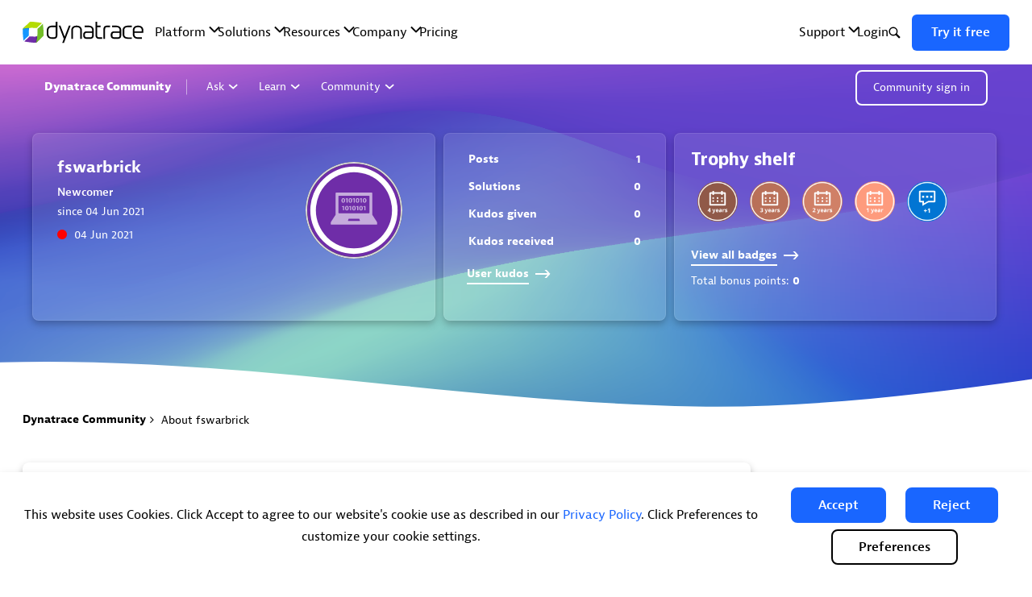

--- FILE ---
content_type: image/svg+xml;charset=UTF-8
request_url: https://community.dynatrace.com/t5/image/serverpage/avatar-name/10700_BRND_COMM_Avatars_Purple_Code_150x150/avatar-theme/candy/avatar-collection/Dynatrace_Purple/avatar-display-size/profile/version/2?xdesc=1.0
body_size: 809
content:
<svg xmlns="http://www.w3.org/2000/svg" viewBox="0 0 150 150"><defs><style>.cls-1,.cls-3{fill:#fff;}.cls-2{fill:#6f2da8;}.cls-3{opacity:0.6;}</style></defs><g id="Purple"><g id="Layer_7_copy_2" data-name="Layer 7 copy 2"><circle class="cls-1" cx="75" cy="75" r="72.5"/><path class="cls-2" d="M75,5A70,70,0,1,1,5,75,70.08,70.08,0,0,1,75,5m0-5a75,75,0,1,0,75,75A75,75,0,0,0,75,0Z"/><circle class="cls-2" cx="75" cy="75" r="61.07"/><path class="cls-3" d="M99.85,79a.74.74,0,0,1-.74.74H50.9a.75.75,0,0,1-.75-.74V52.53a.75.75,0,0,1,.75-.74H99.11a.74.74,0,0,1,.74.74ZM65.94,92.06a.48.48,0,0,1-.48-.69l.78-2.1a1.15,1.15,0,0,1,1-.7H82.76a1.15,1.15,0,0,1,1,.7l.78,2.1a.48.48,0,0,1-.48.69Zm38.81-9.33a3,3,0,0,1-.4-1.36v-34a.75.75,0,0,0-.74-.75H46.39a.75.75,0,0,0-.74.75v34a2.84,2.84,0,0,1-.41,1.36L38.32,93.41a3,3,0,0,0-.4,1.36v2.58a.74.74,0,0,0,.74.74h72.68a.74.74,0,0,0,.74-.74V94.77a3,3,0,0,0-.4-1.36ZM57.86,62.91c-2.33,0-2.84-1.84-2.84-3.67s.55-3.7,2.88-3.7,2.83,1.83,2.83,3.66S60.18,62.91,57.86,62.91Zm0-6.14c-.76,0-1.06.67-1.06,2.45s.3,2.45,1.06,2.45,1-.67,1-2.45S58.63,56.77,57.88,56.77Zm5.29,6V57.16l-1.44.47h-.08V56.34l2.1-.67h1.12v7.1Zm6.1.14c-2.32,0-2.84-1.84-2.84-3.67s.56-3.7,2.88-3.7,2.84,1.83,2.84,3.66S71.59,62.91,69.27,62.91Zm0-6.14c-.75,0-1.05.67-1.05,2.45s.3,2.45,1.05,2.45,1-.67,1-2.45S70.05,56.77,69.29,56.77Zm5.3,6V57.16l-1.45.47h-.07V56.34l2.1-.67h1.12v7.1Zm6.1.14c-2.33,0-2.84-1.84-2.84-3.67s.56-3.7,2.88-3.7,2.84,1.83,2.84,3.66S83,62.91,80.69,62.91Zm0-6.14c-.76,0-1,.67-1,2.45s.29,2.45,1,2.45,1.05-.67,1.05-2.45S81.46,56.77,80.71,56.77Zm5.29,6V57.16l-1.44.47h-.07V56.34l2.09-.67h1.13v7.1Zm6.1.14c-2.32,0-2.84-1.84-2.84-3.67s.56-3.7,2.88-3.7S95,57.37,95,59.2,94.43,62.91,92.1,62.91Zm0-6.14c-.75,0-1.05.67-1.05,2.45s.3,2.45,1.05,2.45,1.06-.67,1.06-2.45S92.88,56.77,92.12,56.77ZM57.5,75.16V69.54L56.06,70H56V68.73l2.09-.67h1.13v7.1Zm6.1.13c-2.32,0-2.83-1.84-2.83-3.66s.55-3.71,2.88-3.71,2.83,1.84,2.83,3.67S65.93,75.29,63.6,75.29Zm0-6.13c-.75,0-1,.67-1,2.45s.3,2.44,1,2.44,1.06-.67,1.06-2.44S64.38,69.16,63.62,69.16Zm5.3,6V69.54L67.48,70H67.4V68.73l2.1-.67h1.12v7.1Zm6.1.13c-2.32,0-2.84-1.84-2.84-3.66s.56-3.71,2.88-3.71,2.84,1.84,2.84,3.67S77.34,75.29,75,75.29Zm0-6.13c-.75,0-1.05.67-1.05,2.45s.3,2.44,1.05,2.44,1-.67,1-2.44S75.79,69.16,75,69.16Zm5.3,6V69.54L78.89,70h-.07V68.73l2.09-.67H82v7.1Zm6.1.13c-2.33,0-2.84-1.84-2.84-3.66s.56-3.71,2.88-3.71,2.84,1.84,2.84,3.67S88.76,75.29,86.44,75.29Zm0-6.13c-.76,0-1.06.67-1.06,2.45s.3,2.44,1.06,2.44,1.05-.67,1.05-2.44S87.21,69.16,86.46,69.16Zm5.29,6V69.54L90.31,70h-.07V68.73l2.09-.67h1.13v7.1Z"/></g></g></svg>